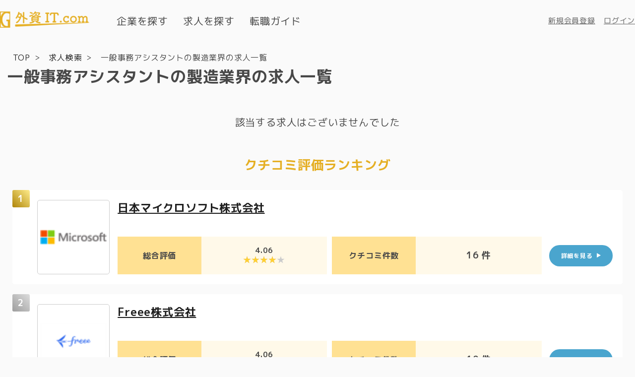

--- FILE ---
content_type: text/html; charset=UTF-8
request_url: https://gaishiit.com/job/list/occupation235/commit16
body_size: 4736
content:
<!DOCTYPE html>
<html lang="ja">

<head prefix="og: http://ogp.me/ns#">

<!-- Google Tag Manager -->
<script>(function(w,d,s,l,i){w[l]=w[l]||[];w[l].push({'gtm.start':
new Date().getTime(),event:'gtm.js'});var f=d.getElementsByTagName(s)[0],
j=d.createElement(s),dl=l!='dataLayer'?'&l='+l:'';j.async=true;j.src=
'https://www.googletagmanager.com/gtm.js?id='+i+dl;f.parentNode.insertBefore(j,f);
})(window,document,'script','dataLayer','GTM-NPVBH5VW');</script>
<!-- End Google Tag Manager -->

    <meta charset="UTF-8">
    <meta http-equiv="X-UA-Compatible" content="IE=edge">
    <meta name="viewport" content="width=device-width, initial-scale=1.0">

    <link rel="preconnect" href="https://fonts.googleapis.com">
    <link rel="preconnect" href="https://fonts.gstatic.com" crossorigin>
    <link href="https://fonts.googleapis.com/css2?family=M+PLUS+1p:wght@400;700&display=swap" rel="stylesheet">
	<link href="http://fonts.googleapis.com/earlyaccess/notosansjp.css">
			<link rel="canonical" href="https://gaishiit.com/job/list/occupation235" />
		<link href="https://gaishiit.com/css/base.css" rel="stylesheet">
	<link href="https://gaishiit.com/css/common.css" rel="stylesheet">
	<link href="https://gaishiit.com/css/expand.css" rel="stylesheet">
    <link href="https://gaishiit.com/css/chart.css" rel="stylesheet">

    <link href="https://fonts.googleapis.com/icon?family=Material+Icons" rel="stylesheet">

    <script type="text/javascript" src="https://cdnjs.cloudflare.com/ajax/libs/jquery/1.11.3/jquery.min.js"></script>
    <script type="text/javascript" src="https://cdnjs.cloudflare.com/ajax/libs/Chart.js/3.7.1/chart.js"></script>
	<script src="https://cdn.jsdelivr.net/gh/alpinejs/alpine@v2.8.2/dist/alpine.js" defer></script>

	<meta property="og:url" content="https://gaishiit.com/job/list/occupation235/commit16" />
	<meta property="og:site_name" content="外資IT.com" />


			<meta name="robots" content="noindex"/>
	
			<title>一般事務アシスタントの製造業界の求人一覧｜外資IT・外資コンサル企業のクチコミ・評価・求人なら外資IT.com</title>
		<meta name="description" content="一般事務アシスタントの製造業界の求人情報一覧ページです。外資IT.comは、一般事務アシスタントの製造業界の外資IT・外資コンサル企業への転職希望者に役立つ口コミを掲載した求人サイトです。興味のある企業の担当者とは直接コミュニケーションも可能です。">

		<meta property="og:title" content=">一般事務アシスタントの製造業界の求人一覧｜外資IT・外資コンサル企業のクチコミ・評価・求人なら外資IT.com" />
		<meta property="og:description" content="一般事務アシスタントの製造業界の求人情報一覧ページです。外資IT.comは、一般事務アシスタントの製造業界の外資IT・外資コンサル企業への転職希望者に役立つ口コミを掲載した求人サイトです。興味のある企業の担当者とは直接コミュニケーションも可能です。" />

	
	<meta property="og:type" content="article" />
	<meta property="og:image" content="https://gaishiit.com/img/h_logo.png" />

	<link href="https://gaishiit.com/css/job.css" rel="stylesheet">

	<link href="https://gaishiit.com/css/add_new.css" rel="stylesheet">



<style>

.formbox .btn-login2 {
  font-size: 15px;
  text-decoration:underline;
  transform: rotate(0.03deg);
  color:#666666;
}

#menu #menu-content > li {
  margin-bottom: 0px;
}

#menu #menu-content > li .exp-msg {
  font-size:1.0rem;
  color:white;
  letter-spacing: 0em;
  white-space:nowrap;
}

#menu #menu-content > li .exp-button {
  color: #E5AF24;
  background: #fff;
  padding:5px 10px 5px 10px;  /* 上 | 右 | 下 | 左 */
  border-radius: 20px;
  white-space:nowrap;
}

@media screen and (max-width: 500px) {

  #menu #menu-content > li > a {
    font-size: 1.2rem;
  }

  #menu #menu-content > li .exp-msg {
    font-size:0.9rem;
  }

  #menu #menu-content > li .exp-button {
    padding-top:3px;
    padding-bottom:3px;
    white-space:nowrap;
  }

}


.breadcrumbs-contents {
  display: flex;
  width: 96%;
  margin: 0 auto;
  padding-top: 20px;
  font-size:16px;
  backgroud-color:#fff;
}

@media screen and (max-width: 820px) {

  .pane-contents {
    padding-top: 10px;
  }

  .breadcrumbs-contents {
    position: relative;
    width: 94%;
    margin: 0 auto;
    padding-top: 80px;
    padding-bottom: 0px;
  }


}


</style>

<!-- Google Tag Manager -->
<script>(function(w,d,s,l,i){w[l]=w[l]||[];w[l].push({'gtm.start':
new Date().getTime(),event:'gtm.js'});var f=d.getElementsByTagName(s)[0],
j=d.createElement(s),dl=l!='dataLayer'?'&l='+l:'';j.async=true;j.src=
'https://www.googletagmanager.com/gtm.js?id='+i+dl;f.parentNode.insertBefore(j,f);
})(window,document,'script','dataLayer','GTM-PQ27GXX7');</script>
<!-- End Google Tag Manager -->
<body style="background-color:#FAFAFA;">

<!-- Google Tag Manager (noscript) -->
<noscript><iframe src="https://www.googletagmanager.com/ns.html?id=GTM-NPVBH5VW"
height="0" width="0" style="display:none;visibility:hidden"></iframe></noscript>
<!-- End Google Tag Manager (noscript) -->

<!-- Google Tag Manager (noscript) -->
<noscript><iframe src="https://www.googletagmanager.com/ns.html?id=GTM-PQ27GXX7"
height="0" width="0" style="display:none;visibility:hidden"></iframe></noscript>
<!-- End Google Tag Manager (noscript) -->
    <div id="wrapper" style="padding:0px 0px;">
		<header style="padding:0px;">

			<div id="menu">
				
				<div id="menu-inner">
					<div class="logo" style="width:auto">
						<a href="/mypage"><figure style="margin:0px 0px;"><img src="/img/h_logo.png" alt="外資IT.com" style="vertical-align:top;"></figure></a>
					</div>

					<div class="nav-pc">
						<nav>
							<div class="inner">
								<ul id="menu-content">
									<li style="transform: rotate(0.03deg);"><a href="/company"">企業を探す</a></li>
									<li style="transform: rotate(0.03deg);"><a href="/job">求人を探す</a></li>
									<li style="transform: rotate(0.03deg);"><a href="/blog">転職ガイド</a></li>
								</ul>
								<div class="formbox">
									<ul>
										<li style="display:flex;white-space:nowrap;width:100%;">
											<a class="btn-login2" href="https://gaishiit.com/register">新規会員登録</a>
											　<a class="btn-login2" href="/login">ログイン</a>
										</li>
									</ul>
								</div>
							</div>
						</nav>
					</div>

					<div class="nav-sp" style="margin-right:0;padding-right:0;">
						<nav>
							<div class="inner">
								<ul id="menu-content">
									<li>
										<p class="exp-msg">＼ 求人、クチコミがすべて見放題！ ／</p>
										<a href="https://gaishiit.com/register" class="exp-button">新規で会員登録する ▶</a>
									</li>
									<li>
										<a href="/login">ログイン</a>
									</li>
									<li><a href="/company">企業を探す</a></li>
									<li><a href="/job">求人を探す</a></li>
									<li><a href="/blog">転職ガイド</a></li>
								</ul>
							</div>
						</nav>
    
						<div class="toggle-btn">
							<span></span>
							<span></span>
							<span></span>
						</div>
						<div id="mask"></div>
					</div><!-- nav-sp -->

				</div><!-- menu-inner -->

			</div><!-- menu -->
		</header>


		<div class="breadcrumbs-contents">
						<style>
    .breadcrumb {
		list-style: none;
		background-color:#FAFAFA;
    }

    .breadcrumb-item+.breadcrumb-item::before {
    	display: inline;/*横に並ぶように*/
        list-style: none;
        margin-left: 12px;
		content: '';
    }

    .breadcrumb li {
		display: inline;
		list-style: none;
	}

    .breadcrumb li:after {
    /* >を表示*/
    font-family: "Font Awesome 5 Free";
    content: ' >';
    font-weight: 900;
    padding-left: 5px;
    /*color: gray;*/
	}

	.breadcrumb li:last-child:before {
	    content: '';
	}

	.breadcrumb li:last-child:after {
	    content: '';
	}

	.breadcrumb li a {
	    text-decoration: none;
	    /*color: gray;*/
	}

	.breadcrumb li a:hover {
	    text-decoration: underline;
	}


</style>

    <ol class="breadcrumb">
        
                            <li class="breadcrumb-item"><a href="https://gaishiit.com">TOP</a></li>
            
        
                            <li class="breadcrumb-item"><a href="https://gaishiit.com/job">求人検索</a></li>
            
        
                            <li class="breadcrumb-item active">一般事務アシスタントの製造業界の求人一覧</li>
            
            </ol>


			</div>
		<div class="pane-contents" style="padding:0px;">
			



	<main class="pane-main">
		<div class="inner">
			<div class="ttl">
									<h1>一般事務アシスタントの製造業界の求人一覧</h1>
							</div>

			<div class="con-wrap">

				<div class="item info job" style="font-size:20px;margin:50px 0px;">
					<center>該当する求人はございませんでした</center>
				</div>


	<script type="application/ld+json">
    {
      "@context": "https://schema.org",
      "@type": "NewsArticle",
      "headline": "Article headline",
      "image": "https://example.org/thumbnail1.jpg",
      "datePublished": "2024-02-12T08:00:00+08:00",
      "dateModified": "2024-02-12T09:20:00+08:00",
      "author": {
        "@type": "Person",
        "name": "Tetsuji Nakayama",
        "url": "https://gaishiit.com/job/list/occupation235/commit16"
      },
      "description": "kuchikomi list",
      "isAccessibleForFree": "False",
      "hasPart":
        {
        "@type": "WebPageElement",
        "isAccessibleForFree": "False",
        "cssSelector" : ".paywall"
        }
    }
</script>






	<div class="con-wrap">
		<h2>クチコミ評価ランキング</h2>
		<div class="form-wrap">

			<ol class="ranking-list">
															<li class="ranking-list__item -rank1 company-item">
					
					<figure class="company-item__image">
													<img src="/storage/comp/10000131/microsoft-logo.png" alt="">
											</figure>
					<div class="company-item__content">
						<p class="company-item__name"><a href="/company/10000131">日本マイクロソフト株式会社</a></p>
							<dl class="company-item__reviews">
								<dt>総合評価</dt>
								<dd>
									<span>4.06</span>
									<span class="star5_rating" style="--rate:  81.25%;"></span>
								</dd>
								<dt>クチコミ件数</dt>
								<dd>16 件</dd>
							</dl>
						<p class="company-item__button"><a href="/company/10000131">詳細を見る</a></p>
					</div>
                  </li>
															<li class="ranking-list__item -rank2 company-item">
					
					<figure class="company-item__image">
													<img src="/storage/comp/10000108/freee logo.png" alt="">
											</figure>
					<div class="company-item__content">
						<p class="company-item__name"><a href="/company/10000108">Freee株式会社</a></p>
							<dl class="company-item__reviews">
								<dt>総合評価</dt>
								<dd>
									<span>4.06</span>
									<span class="star5_rating" style="--rate:  81.25%;"></span>
								</dd>
								<dt>クチコミ件数</dt>
								<dd>10 件</dd>
							</dl>
						<p class="company-item__button"><a href="/company/10000108">詳細を見る</a></p>
					</div>
                  </li>
															<li class="ranking-list__item -rank3 company-item">
					
					<figure class="company-item__image">
													<img src="/storage/comp/10000169/Google logo .jpg" alt="">
											</figure>
					<div class="company-item__content">
						<p class="company-item__name"><a href="/company/10000169">グーグル合同会社</a></p>
							<dl class="company-item__reviews">
								<dt>総合評価</dt>
								<dd>
									<span>3.98</span>
									<span class="star5_rating" style="--rate:  79.643%;"></span>
								</dd>
								<dt>クチコミ件数</dt>
								<dd>35 件</dd>
							</dl>
						<p class="company-item__button"><a href="/company/10000169">詳細を見る</a></p>
					</div>
                  </li>
															<li class="ranking-list__item company-item">
					
					<figure class="company-item__image">
													<img src="/storage/comp/10000163/box_logo.png" alt="">
											</figure>
					<div class="company-item__content">
						<p class="company-item__name"><a href="/company/10000163">株式会社Box Japan</a></p>
							<dl class="company-item__reviews">
								<dt>総合評価</dt>
								<dd>
									<span>3.79</span>
									<span class="star5_rating" style="--rate:  75.8333%;"></span>
								</dd>
								<dt>クチコミ件数</dt>
								<dd>16 件</dd>
							</dl>
						<p class="company-item__button"><a href="/company/10000163">詳細を見る</a></p>
					</div>
                  </li>
															<li class="ranking-list__item company-item">
					
					<figure class="company-item__image">
													<img src="/storage/comp/10000100/mulesoft_logo_.png" alt="">
											</figure>
					<div class="company-item__content">
						<p class="company-item__name"><a href="/company/10000100">MuleSoft Japan</a></p>
							<dl class="company-item__reviews">
								<dt>総合評価</dt>
								<dd>
									<span>3.75</span>
									<span class="star5_rating" style="--rate:  75%;"></span>
								</dd>
								<dt>クチコミ件数</dt>
								<dd>6 件</dd>
							</dl>
						<p class="company-item__button"><a href="/company/10000100">詳細を見る</a></p>
					</div>
                  </li>
															<li class="ranking-list__item company-item">
					
					<figure class="company-item__image">
													<img src="/storage/comp/10000003/AWS.png" alt="">
											</figure>
					<div class="company-item__content">
						<p class="company-item__name"><a href="/company/10000003">アマゾンウェブサービスジャパン合同会社</a></p>
							<dl class="company-item__reviews">
								<dt>総合評価</dt>
								<dd>
									<span>3.74</span>
									<span class="star5_rating" style="--rate:  74.75%;"></span>
								</dd>
								<dt>クチコミ件数</dt>
								<dd>49 件</dd>
							</dl>
						<p class="company-item__button"><a href="/company/10000003">詳細を見る</a></p>
					</div>
                  </li>
															<li class="ranking-list__item company-item">
					
					<figure class="company-item__image">
													<img src="/storage/comp/10000101/Workday_logo.png" alt="">
											</figure>
					<div class="company-item__content">
						<p class="company-item__name"><a href="/company/10000101">ワークデイ株式会社</a></p>
							<dl class="company-item__reviews">
								<dt>総合評価</dt>
								<dd>
									<span>3.71</span>
									<span class="star5_rating" style="--rate:  74.1667%;"></span>
								</dd>
								<dt>クチコミ件数</dt>
								<dd>11 件</dd>
							</dl>
						<p class="company-item__button"><a href="/company/10000101">詳細を見る</a></p>
					</div>
                  </li>
															<li class="ranking-list__item company-item">
					
					<figure class="company-item__image">
													<img src="/storage/comp/10000111/datadog.png" alt="">
											</figure>
					<div class="company-item__content">
						<p class="company-item__name"><a href="/company/10000111">Datadog Japan 合同会社</a></p>
							<dl class="company-item__reviews">
								<dt>総合評価</dt>
								<dd>
									<span>3.67</span>
									<span class="star5_rating" style="--rate:  73.3333%;"></span>
								</dd>
								<dt>クチコミ件数</dt>
								<dd>12 件</dd>
							</dl>
						<p class="company-item__button"><a href="/company/10000111">詳細を見る</a></p>
					</div>
                  </li>
															<li class="ranking-list__item company-item">
					
					<figure class="company-item__image">
													<img src="/storage/comp/10000014/PricewaterhouseCoopers_Logo.png" alt="">
											</figure>
					<div class="company-item__content">
						<p class="company-item__name"><a href="/company/10000014">PｗCコンサルティング 合同会社</a></p>
							<dl class="company-item__reviews">
								<dt>総合評価</dt>
								<dd>
									<span>3.64</span>
									<span class="star5_rating" style="--rate:  72.8125%;"></span>
								</dd>
								<dt>クチコミ件数</dt>
								<dd>39 件</dd>
							</dl>
						<p class="company-item__button"><a href="/company/10000014">詳細を見る</a></p>
					</div>
                  </li>
															<li class="ranking-list__item company-item">
					
					<figure class="company-item__image">
													<img src="/storage/comp/10000099/Recruit.jpg" alt="">
											</figure>
					<div class="company-item__content">
						<p class="company-item__name"><a href="/company/10000099">株式会社リクルート</a></p>
							<dl class="company-item__reviews">
								<dt>総合評価</dt>
								<dd>
									<span>3.63</span>
									<span class="star5_rating" style="--rate:  72.5%;"></span>
								</dd>
								<dt>クチコミ件数</dt>
								<dd>5 件</dd>
							</dl>
						<p class="company-item__button"><a href="/company/10000099">詳細を見る</a></p>
					</div>
                  </li>
							</ol>

			<div class="con-wrap">
				<div class="button-flex">
					<a href="/company/ranking">クチコミ企業ランキングへ</a>
				</div>
			</div>

		</div>
	</div>



                           
			</div><!-- con-wrap -->
		</div><!-- inner -->
	</main>


<script src="https://gaishiit.com/js/job.js"></script>

		</div>
	</div><!-- wrapper -->


<footer class="pane-footer">
	<div class="inner">
		<ul>
			<li style="font-size:14px;"><a href="/corporate">運営会社</a></li>
			<li style="font-size:14px;"><a href="/blog">転職ガイド</a></li>
			<li style="font-size:14px;"><a href="/kiyaku">利用規約</a></li>
			<li style="font-size:14px;"><a href="/privacy">プライバシーポリシー</a></li>
			<li style="font-size:14px;"><a href="/adminfaq">お問い合わせ</a></li>
		</ul>
		<p style="font-size:14px;">Copyright ARK All Rights Reserved.</p>
	</div>
</footer>

    <script src="https://gaishiit.com/js/jquery-3.5.1.min.js"></script>
    <script src="https://gaishiit.com/js/common.js"></script>

</body>

<script type="text/javascript">
_linkedin_partner_id = "6416338";
window._linkedin_data_partner_ids = window._linkedin_data_partner_ids || [];
window._linkedin_data_partner_ids.push(_linkedin_partner_id);
</script><script type="text/javascript">
(function(l) {
if (!l){window.lintrk = function(a,b){window.lintrk.q.push([a,b])};
window.lintrk.q=[]}
var s = document.getElementsByTagName("script")[0];
var b = document.createElement("script");
b.type = "text/javascript";b.async = true;
b.src = "https://snap.licdn.com/li.lms-analytics/insight.min.js";
s.parentNode.insertBefore(b, s);})(window.lintrk);
</script>
<noscript>
<img height="1" width="1" style="display:none;" alt="" src="https://px.ads.linkedin.com/collect/?pid=6416338&fmt=gif" />
</noscript>

</html>

--- FILE ---
content_type: text/css
request_url: https://gaishiit.com/css/common.css
body_size: 6110
content:
body {overflow-x: hidden;}

/* wrapper */
#wrapper {position: relative;overflow-x: hidden;max-width: 1280px; width: 100%; margin: 0 auto; padding: 0 20px;}

/* container */
.container {max-width: 1100px; margin: auto;}


/* --------------------
#header
-------------------- */

#menu-inner {
  display: flex;
  align-items: center;
  padding: 0;
  /* background: #E5AF24; */
}

#menu-inner .logo {
  color: #E5AF24; font-size: 32px; font-weight: bold;
  font-family: 'Noto Sans JP', sans-serif;
}

#menu-inner .logo figure {
  max-width: 210px; width: 100%;
  max-height: 38px; height: 100%;
}

#menu-btn {
  display: none;
}

#menu .nav-pc nav {
  margin-left: 40px;
}

#menu .nav-pc nav .inner {
  display: flex;
  justify-content: space-between;
  align-items: center;
}







#menu .nav-pc nav .inner .userName {
  margin-left: auto;
  display: flex; align-items: center;
  position: relative;
  background: #fff;
  border: 1px solid #C9C4B3;
  color: #E5AF24;
  border-radius: 22px;
  font-size: 1.8rem;
  padding: 8px 23px 8px 30px;
  cursor: pointer;
}

#menu .nav-pc nav .inner .userName::after {
  content: '';
  display: inline-block;
  background: url(/img/icon_arrow_2.png) no-repeat;
  background-size: contain;
  width: 16px;
  height: 10px;
  margin-left: 0.5em;
}

#menu .nav-pc nav .inner .userMenu {
  margin-left: auto;
  display: flex; align-items: center;
  position: relative;
  background: #fff;
  border: 1px solid #C9C4B3;
  color: #E5AF24;
  border-radius: 22px;
}

#menu .nav-pc nav .inner .userMenu .init-bottom::after {
  content: '';
  position: absolute;
  display: inline-block;
  background: url(/img/icon_arrow_2.png) no-repeat;
  background-size: contain;
  width: 16px;
  height: 10px;
  margin-left: 0.5em;
  right: 20px;
  top: 16px;
}


/* .userMenu .init-bottom {
  position: relative;
  background: #fff;
  color: #E5AF24;
  border-radius: 22px;
  font-size: 1.8rem;
  padding: 8px 50px 8px 30px;
  cursor: pointer;
  z-index: 99;
}
.userMenu .init-bottom {
  width: 100%;
}
.userMenu ul {
  display: none;
}
.userMenu:hover ul {
  display: block;
}

.userMenu:hover ul {
  position: absolute;
  top: 16px;
  background: #fff;
  border-radius: 0 0 22px 22px;
  z-index: 1; 
  padding: 30px 0px 4px;
}

.userMenu:hover a::after {
  transform: scale(-1, 1);
}

.userMenu >ul>li {
  display: inline-block;
  position: relative;
  line-height: 1.8;
}

.userMenu >ul >li a {
  display: inline-block;
  padding: 0 30px;
} */



#menu .nav-pc nav .inner .userName {
  margin-left: auto;
  display: flex; align-items: center;
  position: relative;
  background: #fff;
  border: 1px solid #C9C4B3;
  color: #E5AF24;
  border-radius: 22px;
  font-size: 1.8rem;
  padding: 8px 23px 8px 30px;
  cursor: pointer;
}

#menu .nav-pc nav .inner .userName::after {
  content: '';
  display: inline-block;
  background: url(/img/icon_arrow_2.png) no-repeat;
  background-size: contain;
  width: 16px;
  height: 10px;
  margin-left: 0.5em;
}

#menu .nav-pc nav .inner .userMenu {
  margin-left: auto;
  display: flex; align-items: center;
  position: relative;
  background: #fff;
  border: 2px solid #E5AF24;
  color: #E5AF24;
  border-radius: 22px;
}

#menu .nav-pc nav .inner .userMenu label::after {
  content: '';
  position: absolute;
  display: inline-block;
  background: url(/img/icon_arrow_2.png) no-repeat;
  background-size: contain;
  width: 16px;
  height: 10px;
  margin-left: 0.5em;
  right: 20px;
  top: 16px;
}

.userMenu #toggle {
  display: none;
  cursor: pointer;
}
.userMenu label {
  position: relative;
  background: #fff;
  color: #E5AF24;
  border-radius: 22px;
  font-size: 1.6rem;
  padding: 8px 50px 8px 30px;
  cursor: pointer;
  z-index: 99;
}
.userMenu label {
  width: 100%;
}
.userMenu #menu {
  display: none;
}
.userMenu #toggle:checked ~ #menu {
  display: block;
}

.userMenu #toggle:checked ~ #menu {
  position: absolute;
  top: 16px;
  background: #fff;
  border-radius: 0 0 22px 22px;
  z-index: 1; 
  border: 2px solid #E5AF24;
  width: calc(100% + 4px);
  padding: 30px 30px 8px;
}

.userMenu #toggle:checked + label::after {
  /* transform: scale(-1, 1); */
  transform: rotate(180deg);
}

.userMenu>ul {margin-left: -2px;}

.userMenu >ul>li {
  display: inline-block;
  position: relative;
  line-height: 1.8;
}

.userMenu >ul>li a {
  display: inline-block;
  position: relative;
  line-height: 1.8;
}





#menu-content {
  margin: 0;
  list-style-type: none;
}

#menu-content > li {
  position: relative;
  float: left;
  -webkit-transition: all 0.2s;
  transition: all 0.2s;
}

/* .nav-pc #menu-content > li:nth-child(n+2)::before {
  content: '｜';
  display: inline-block;
  font-size: 2.2rem;
  color: #E5AF24;
} */

#menu-content > li > a {
  /* display: block; */
  padding: 0 15px;
  line-height: 1.8;
  color: #484848;
  font-size: 2rem;
  text-decoration: none;
}

#menu-content > li > a > .blogicon-chevron-down {
  margin-right: 5px;
}

#menu-content > li > ul.second-content {
  visibility: hidden;
  opacity: 0;
  position: absolute;
  padding-left: 0;
  list-style-type: none;
  -webkit-box-shadow: 1px 1px 7px #bbb;
          box-shadow: 1px 1px 7px #bbb;
}

#menu-content > li:hover > ul.second-content {
  visibility: visible;
  opacity: 1;
  -webkit-transition: opacity 0.2s, visibility 0.2s;
  transition: opacity 0.2s, visibility 0.2s;
}

#menu-content > li > ul.second-content > li {
  text-align: center;
  width: 110px;
}

#menu-content > li > ul.second-content > li > a {
  display: block;
  line-height: 40px;
  color: #000;
  font-size: 12px;
  text-decoration: none;
}

#menu-content > li > ul.second-content > li > a:hover {
  background: #eee;
  color: #000;
  -webkit-transition: all 0.2s;
  transition: all 0.2s;
}

#menu-bottom {
  background: #fff;
  border: 1px solid #E5AF24;
  border-radius: 3em;
  padding: 12px 30px;
  width: 100%;
  margin: 8px auto 0;
}

#menu-bottom .inner {
  display: flex;
  align-items: center;
}

#menu-bottom .inner .cate {
  font-size: 1.6rem;
  font-weight: bold;
  display: inline-block;
  /* width: 100%;
  background: #fff;
  max-width: 126px;
  border-radius: 30px; */
  text-align: center;
  white-space: nowrap;
}

#menu-bottom .inner dl {
  display: flex;
  align-items: center;
  font-size: 1.6rem;
  margin-left: 32px;
}

#menu-bottom .inner dt {
  font-weight: bold;
}

#menu-bottom .inner dd {
  margin-left: 1em;
}




/* pane-leftbar */
.pane-leftbar {
  min-width: 260px;
  max-width: 430px;
  width: 100%;
  height: fit-content;
}

.pane-leftbar {
  min-width: 260px;
  max-width: 360px;
  width: 100%;
  height: fit-content;
}

.pane-leftbar nav {
  background-color: none;
  border-radius: 20px;
  padding: 16px;
  border: 4px solid #E5AF24;
}

.pane-leftbar nav.attention {
  background-color: none;
  border: none;
  border-radius: 0;
  padding: 0;
}

.pane-leftbar nav:nth-child(n+2) {
  margin-top: 32px;
}

.pane-leftbar .inner {
  position: relative;
}

.pane-leftbar .inner:nth-child(n+2) {
  position: relative;
}

.pane-leftbar .inner h2 {
  color: #484848;
  font-size: 1.8rem;
  font-weight: normal;
  text-align: center;
}

.pane-leftbar .inner>div:nth-child(n+2) {
  margin-top: 12px;
}


.pane-leftbar .inner .user-info {
  text-align: center;
}

.pane-leftbar .inner .user-info p.name {
  font-size: 2.4rem; font-weight: bold;
}

.pane-leftbar .inner .user-info p.id {
  font-size: 1.4rem;
}

.pane-leftbar .inner .user-info figure {
  margin-top: 20px;
}

.pane-leftbar .inner .user-prof {
  text-align: center;
}

.pane-leftbar .inner .user-prof p {
  font-size: 1.4rem;
}

.pane-leftbar .inner a.edit {
  color: #4AA5CE;
  font-size: 1.4rem;
  padding: 6px 16px;
  border: 1px solid #4AA5CE;
  display: inline-block;
  max-width: 206px;
  width: 100%;
  text-align: center;
  margin: 12px auto 0;
}



.pane-leftbar .inner .user-btn a.unread {
  position: relative;
  font-size: 1.4rem;
  text-align: center;
  border: 1px solid #4AA5CE;
  display: inline-block;
  padding: 10px 15px 10px 60px;
  border-radius: 25px;
  width: 100%;
  margin-bottom: 2%;
  text-align: left;
}

.pane-leftbar .inner .user-btn a.unread .counts {
content: '';
display: flex;
min-width: 25px;
height: 25px;
padding: 0 4px;
color: #fff;
text-align: center;
background: #c20000;
position: absolute;
right: 20px;
top: 0;
bottom: 0;
font-size: 1rem;
font-weight: bold;
line-height: 1.7;
border-radius: 2em;
margin: auto;
align-items: center;
justify-content: center;
}
.pane-leftbar .inner .user-btn a.unread::before {
content: '';
display: inline-block;
width: 25px;
height: 25px;
background: url('/img/icon_msg.png') no-repeat;
background-size: contain;
position: absolute;
left: 20px;
top: 0;
bottom: 0;
margin: auto;
}

.pane-leftbar .inner .user-btn a.unread::before {
  content: '';
  display: inline-block;
  width: 25px;
  height: 25px;
  background: url('/img/icon_msg.png') no-repeat;
  background-size: contain;
  position: absolute;
  left: 20px;
  top: 0;
  bottom: 0;
  margin: auto;
}

.pane-leftbar .inner .user-btn ul {
  display: flex;
  justify-content: space-between;
  align-items: center;
  flex-wrap: wrap;
}

.pane-leftbar .inner .user-btn ul li {
  font-size: 1.4rem;
  text-align: center;
  width: 48%;
  margin-bottom: 12px;
}

.pane-leftbar .inner .user-btn ul li a {
  padding: 15px;
  display: block;
  border-radius: 25px;
  border: 1px solid #4AA5CE;
  position: relative;
  padding: 8px 12px 8px 44px;
  text-align: left;
  font-size: 1.2rem;
}

.pane-leftbar .inner .user-btn ul li a::before{
  content: '';
  display: inline-block;
  background-size: contain;
  position: absolute;
  left: 14px;
  top: 0;
  bottom: 0;
  margin: auto;
  width: 25px;
  height: 25px;
}

.pane-leftbar .inner .user-btn a.interview::before {
  background: url('/img/icon_interview.png') no-repeat;
}
.pane-leftbar .inner .user-btn a.entry::before {
  background: url('/img/icon_entry.png') no-repeat;
}
.pane-leftbar .inner .user-btn a.event::before {
  background: url('/img/icon_event.png') no-repeat;
}
.pane-leftbar .inner .user-btn a.job::before {
  background: url('/img/icon_job.png') no-repeat;
}

.pane-leftbar .inner .terms .top {
  text-align: center;
}

.pane-leftbar .inner .terms .tag-list {
  margin-top: 10px;
}

.pane-leftbar .inner .terms .tag-list a {
  display: inline-block;
  font-size: 1.4rem;
  text-align: center;
  margin-bottom: 1px;
}

.pane-leftbar .inner .terms .tag-list a {
  padding: 5px 20px;
  border-radius: 25px;
  background: #E5AF24;
  color: #fff;
}



.pane-leftbar .inner .company-list {
  margin-top: 10px;
}

.pane-leftbar .inner .company-list a {
  border-radius: 22px;
  border: 3px solid #E5AF24;
  display: block;
  margin-bottom: 20px;
}

.pane-leftbar .inner .company-list a img {
  width: 100%;
}

.pane-leftbar .inner .company-list a p {
  padding: 10px 16px;
  text-align: center;
}



/* --------------------
#contents
-------------------- */

.pane-contents {
  display: flex;
  width: 100%;
  margin: 0 auto;
  padding-top: 20px;
}




.pane-main {
  width: 100%;
  margin-left: 30px;
  flex-grow: 1;
}

.pane-main .inner .con-wrap {margin-top: 14px;}

.pane-main .inner > .ttl {
  width: 100%;
  display: flex;
  align-items: center;
  flex-wrap: wrap;
}

.pane-main .inner > .ttl h2 {
  color: #484848;
  font-size: 2.4rem;
  font-family: 'M PLUS 1p';
  letter-spacing: 0.1em;
}


.pane-main .button-list .form-wrap form {display: block; position: relative;}
.pane-main .button-list .form-wrap form::before {content: '';position: absolute;  display: inline-block; background: url('/img/icon_search.png') no-repeat center; background-size: contain; width: 24px; height: 24px; left: 20px; top: 0; bottom: 0; z-index: 9; margin: auto;}
.pane-main .button-list .form-wrap form input {position: relative; border-radius: 20px; padding-left: 54px;}
.pane-main .button-list .form-wrap form input::placeholder {color: #E5AF24; font-size: 1.8rem;}


.pane-main .button-list .form-wrap,
.pane-main .button-list button.button-modal {
  display: none;
}

.pane-main .inner > .ttl .button-list {
  margin-left: auto;
}

.pane-main .inner > .ttl .button-list .sort {
  display: flex;
  align-items: center;
  position: relative;
  background: #fff;
  border: none;
  /* border: none; */
  border-radius: 33px;
  font-size: 1.8rem;
  padding: 12px 52px;
  cursor: pointer;
  transition: all .2s;
}

.pane-main .inner > .ttl .button-list .sort:hover {
  background: #E8E5D9;
}


#modalSort {
  display: none;
  position: fixed;
  z-index: 999;
  top: 0;
  left: 0;
  width: 100%;
  height: 100%;
}

#modalSort .ModalSortBg {
  width: 100%;
  height: 100%;
  background-color: rgba(30,30,30,0.9);
}

#modalSort .modalWrapper {
  position: fixed;
  top: 50%;
  left: 50%;
  transform:translate(-50%,-50%);
  width: 100%;
  /* max-width: 100%; */
  height: 100%;
  padding: 10px 30px;
  background-color: #fff;
  overflow-y: auto;
  overflow-y: scroll;
}

#modalSort .closeModalSort {
  position: absolute;
  display: block;
  top: 10px;
  right: 10px;
  width: 40px;
  height: 40px;
  -webkit-transition: all 0.3s;
  transition: all 0.3s;
  cursor: pointer;
  z-index: 99;
  background: #fff;
  padding: 12px;
  border-radius: 50%;
}
#modalSort .closeModalSort span {
  position: absolute;
  left: 6px;
  width: 26px;
  height: 2px;
  background-color: #E5AF24;
  border-radius: 4px;
  -webkit-transition: all 0.3s;
  transition: all 0.3s;
}
#modalSort .closeModalSort span:nth-child(1) {
  top: 13px;
  -webkit-transform: translateY(6px) rotate(-315deg);
  transform: translateY(6px) rotate(-45deg);
}
#modalSort .closeModalSort span:nth-child(2) {
  bottom: 13px;
  -webkit-transform: translateY(-6px) rotate(315deg);
  transform: translateY(-6px) rotate(45deg);
}
#modalSort .closeModalSort {
  background: #fff;
}


.pane-footer {
  color: #fff;
  padding: 40px 0;
  width: 100%;
  margin: 120px auto 0;
  text-align: right;
  background: #E5AF24;
}

.pane-footer .inner {
  max-width: 1100px; width: 100%; display: flex; justify-content: space-between;
  margin: 0 auto;
}

.pane-footer ul {
  display: flex; text-align: left;
}

.pane-footer ul {
  display: flex;
}

.pane-footer ul li {
  margin-left: 2em;
}

.pane-footer ul li a{
  color: #fff;
}

.pane-footer p {
  color: #fff;
}

.pane-contents .inner {
  box-sizing: border-box;
  height: 100%;
  /* background-color: #eee; */
}


/* 

.items-list {
  max-width: 90vw;
  margin: 2rem;
  display: grid;
  grid-template-columns: repeat(5, 1fr);
  grid-gap: 3rem;
  justify-content: center;
  align-content: center;
}
@media only screen and (max-width: 600px) {
  .items-list {
    grid-template-columns: repeat(2, 1fr);
  }
}

.item {
  width: 10rem;
  height: 10rem;
  display: flex;
  flex-direction: column;
  align-items: center;
  justify-content: center;
  color: var(--greyDark);
  cursor: pointer;
}
.item span {
  background: #ffffff;
  box-shadow: 0 0.8rem 2rem rgba(90, 97, 129, 0.05);
  border-radius: 0.6rem;
  padding: 2rem;
  font-size: 3rem;
  transition: all 0.3s ease;
}
.item:hover span {
  transform: scale(1.2);
  color: var(--primary);
}
.item p {
  font-size: 1.2rem;
  margin-top: 1rem;
  color: var(--greyLight);
} */




.page {
  display: flex;
  justify-content: center;
  align-items: center;
  flex-wrap: wrap;
  /* height: 5rem; */
  margin: 3rem 10px;
  /* border-radius: 0.6rem;
  background: #ffffff;
  box-shadow: 0 0.8rem 2rem rgba(90, 97, 129, 0.05); */
}
.page__numbers, .page__btn, .page__dots {
  display: flex;
  justify-content: center;
  align-items: center;
  margin: 4px 4px;
  font-size: 1.4rem;
  cursor: pointer;
}
.page__dots {
  width: 3.2rem;
  height: 3.2rem;
  cursor: initial;
}
.page__numbers {
  /* width: 3.2rem; */
  height: 3.2rem;
  border-radius: 20px;
  padding: 8px 10px;
}
.page__numbers:hover {
  color: #fff;
  background: #4AA5CE;
}
.page__numbers.active {
  color: #fff;
  background: #4AA5CE;
  font-weight: 600;
  border: 1px solid #4AA5CE;
  border-radius: 20px;
}
.page__btn {
  color: #4AA5CE;
  /* pointer-events: none; */
}




#modalArea {
  display: none;
  position: fixed;
  z-index: 9999;
  top: 0;
  left: 0;
  width: 100%;
  height: 100%;
}

#modalArea .modalBg {
  width: 100%;
  height: 100%;
  background-color: rgba(30,30,30,0.9);
}

#modalArea .modalWrapper {
  position: absolute;
  top: 50%;
  left: 50%;
  transform:translate(-50%,-50%);
  width: 70%;
  max-width: 500px;
  padding: 10px 30px;
  background-color: #fff;
}

#modalArea .closeModal {
  position: absolute;
  top: 0.5rem;
  right: 1rem;
  cursor: pointer;
}

/* #openModal {
  position: absolute;
  top: 50%;
  left: 50%;
  transform:translate(-50%,-50%);
} */

form .select-wrap label {
  position: relative; display: inline-block;
}

form select {
  -webkit-appearance: none;
  appearance: none;
}

form select::-ms-expand {
  display: none;
}

form .select-wrap label::before {
  position: absolute;
  content: "";
  top: 50%;
  right: 10px;
  width:0px;
  height:0px;
  margin: -2px 0 0 0;
  border: 5px solid transparent;
  border-top: 5px solid #707070;
  pointer-events: none; /* T.N */ 
}


@media screen and (max-width: 1100px) {
  .pane-main {
    margin-left: 40px;
  }
}


@media screen and (min-width: 821px) {

  .pane-leftbar .inner .toggle-btn {
      display: none;
  }

  #menu-inner .nav-pc {display: block;  width: 100%;}
  #menu-inner .nav-sp {display: none;}
  
  #menu-bottom {display: block;}

  #menu-inner {
    display: flex;
    align-items: center;
    /* padding: 0 60px; */
    height: 84px;
    /* background: #E5AF24; */
  }

}



@media screen and (max-width: 820px) {

  #wrapper {
      width: 100%;
      margin: 0 auto;
      padding: 0px;
    }
.pane-footer .inner {
  display: block;
}
        .pane-footer ul {
          display: block; font-size: 1.4rem;
        }

                .pane-footer ul li {
                  margin-left: 0;
                }

                 .pane-footer li:nth-child(n+2) {
                   margin-top: 4px;
                 }

                .pane-footer p {
                  margin-top: 20px;
                }

  /* --------------------
  #header
  -------------------- */

  #menu-inner .nav-pc {display: none;}
  #menu-inner .nav-sp {display: block;}

  #menu-bottom {display: none;}


  header {height: 60px; background: #FAFAFA; position: fixed; width: 100%; top: 0; z-index: 99; display: flex; align-items: center; justify-content: space-between;}

  #menu-inner {
    display: flex;
    align-items: center;
    padding: 0;
    background: #FAFAFA;
  }

  #menu-inner .logo {
    color: #fff; font-size: 18px; font-weight: bold;
    font-family: 'Noto Sans JP', sans-serif; padding-left: 0;
  }  



  /* --------------------
  #nav
  -------------------- */


  #menu {
    padding: 0 20px;
  }

  #menu nav {
    position: fixed;
    top: 0;
    right: -300px;
    bottom: 0;
    width: 50%;
    background: #E5AF24;
    overflow-x: hidden;
    overflow-y: auto;
    -webkit-transition: all 0.3s;
    transition: all 0.3s;
    z-index: 99;
    opacity: 0;
  }
  #menu .open nav {
    right: 0;
    opacity: 1;
  }
  #menu nav .inner {
    /* padding: 25px; */
    margin-top: 92px;
  }
  #menu nav .inner .userName {
    color: #484848;
    font-size: 1.8rem;
    font-weight: bold;
    background: #fff;
    padding: 6px 34px;
  }
  #menu nav .inner ul {
    list-style: none;
    margin: 0;
    padding: 34px;
    margin-top: 14px;
  }
  #menu nav .inner ul li {
    position: relative;
    margin: 0;
  }
  #menu nav .inner ul li a {
    display: block;
    color: #fff;
    font-size: 1.6rem;
    font-weight: bold;
    text-decoration: none;
    -webkit-transition-duration: 0.2s;
            transition-duration: 0.2s;
  }
  #menu .toggle-btn {
    display: block;
    position: fixed;
    top: 10px;
    right: 10px;
    width: 40px;
    height: 40px;
    -webkit-transition: all 0.3s;
    transition: all 0.3s;
    cursor: pointer;
    z-index: 99;
    background: #E5AF24;
    padding: 12px;
    border-radius: 50%;
  }
  #menu .toggle-btn span {
    position: absolute;
    left: 12px;
    width: 16px;
    height: 2px;
    background-color: #fff;
    border-radius: 4px;
    -webkit-transition: all 0.3s;
    transition: all 0.3s;
  }
  #menu .toggle-btn span:nth-child(1) {
    top: 13px;
  }
  #menu .toggle-btn span:nth-child(2) {
    top: 19px;
  }
  #menu .toggle-btn span:nth-child(3) {
    bottom: 13px;
  }
  #menu .open .toggle-btn {
    background: #fff;
  }
  #menu .open .toggle-btn span {
    background-color: #E5AF24;
    width: 26px;
    left: 6px;
  }
  #menu .open .toggle-btn span:nth-child(1) {
    -webkit-transform: translateY(6px) rotate(-315deg);
    transform: translateY(6px) rotate(-45deg);
  }
  #menu .open .toggle-btn span:nth-child(2) {
    opacity: 0;
  }
  #menu .open .toggle-btn span:nth-child(3) {
    -webkit-transform: translateY(-6px) rotate(315deg);
    transform: translateY(-6px) rotate(45deg);
  }
  #menu #mask {
    display: none;
    -webkit-transition: all 0.3s;
    transition: all 0.3s;
  }
  #menu .open #mask {
    display: block;
    position: fixed;
    top: 0;
    left: 0;
    width: 100%;
    height: 100%;
    background: #000;
    opacity: 0.5;
    z-index: 2;
    cursor: pointer;
  }
  #menu #menu-content > li {
    width: 100%;
    margin-bottom: 15px;
  }
  #menu #menu-content > li:hover {
    background: none;
  }
  #menu #menu-content > li > a {
    height: 100%;
    padding: 0px;
    font-size: 100%;
    /* border-bottom: 1px solid #000; */
  }
  #menu #menu-content > li > ul.second-content {
    visibility: visible;
    opacity: 1;
    width: 100%;
    position: relative;
    -webkit-box-shadow: none;
            box-shadow: none;
  }
  #menu #menu-content > li > ul.second-content > li {
    width: 100%;
    text-align-last: left;
  }
  #menu #menu-content > li > ul.second-content > li > a {
    padding-left: 15px;
  }
  #menu #menu-content > li > ul.second-content > li > a:hover {
    background: none;
  }




  /* pane-leftbar */
  .pane-contents .pane-leftbar {
    display: none;
  }

  .pane-contents .pane-leftbar.open-leftbar {
    display: block;
    position: fixed;
    top: 0;
    left: 0;
    width: 100%;
    height: 100%;
    z-index: 999;
    overflow-y: scroll;
    background: #fff;
  }

  .pane-leftbar.open-leftbar .toggle-btn {
    display: block;
    position: fixed;
    top: 10px;
    right: 10px;
    width: 40px;
    height: 40px;
    -webkit-transition: all 0.3s;
    transition: all 0.3s;
    cursor: pointer;
    z-index: 9999;
    background: #897F5D;
    padding: 12px;
    border-radius: 50%;
  }

  .pane-leftbar.open-leftbar .toggle-btn span {
    position: absolute;
    left: 12px;
    width: 16px;
    height: 2px;
    background-color: #897F5D;
    border-radius: 4px;
    -webkit-transition: all 0.3s;
    transition: all 0.3s;
  }

  .pane-leftbar.open-leftbar .toggle-btn span:nth-child(1) {
    top: 13px;
  }

  .pane-leftbar.open-leftbar .toggle-btn span:nth-child(2) {
    bottom: 13px;
  }

  .pane-leftbar.open-leftbar .toggle-btn {
    background: #fff;
  }

  .pane-leftbar.open-leftbar .toggle-btn span {
    background-color: #897F5D;
    width: 26px;
    left: 6px;
  }

  .pane-leftbar.open-leftbar .toggle-btn span:nth-child(1) {
    -webkit-transform: translateY(6px) rotate(-315deg);
    transform: translateY(6px) rotate(-45deg);
  }

  .pane-leftbar.open-leftbar .toggle-btn span:nth-child(2) {
    -webkit-transform: translateY(-6px) rotate(315deg);
    transform: translateY(-6px) rotate(45deg);
  }

  .pane-leftbar.open-leftbar nav {
    background: #fff;
    border-radius: 0;
    padding: 0 4% 6%;
  }

  .pane-leftbar.open-leftbar .inner .sort .form-wrap {
    background: none;
    border-radius: 20px;
    padding: 20px;
    text-align: center;
  }

  .pane-leftbar.open-leftbar .inner .txt {
    font-size: 1.2rem;
  }

  .pane-leftbar.open-leftbar form ul li {
    font-size: 1.2rem;
  }

  .pane-leftbar.open-leftbar .inner .sort button {
    font-size: 1.2rem;
  }

  .pane-leftbar .inner>div:nth-child(n+2) {
    margin-top: 0;
    margin-bottom: 25px;
  }


  .pane-leftbar .inner .search {
    display: none;
  }

  .pane-leftbar .inner .select,
  .pane-leftbar .inner .location {
    border-top: 1px solid #EAEAEA;
  }

  .pane-leftbar .inner button[type="submit"] {
    color: #fff;
    font-size: 1.8rem;
    width: 100%;
    background: #897F5D;
    border-radius: 30px;
    margin-top: 0px;
    padding: 14px;
    border: none;
    cursor: pointer;
  }






  .pane-contents {
    position: relative;
    width: 94%;
    margin: 0 auto;
    padding-top: 80px;
  }





  .pane-main {
    width: 100%;
    margin-left: 0;
  }




  .pane-main .inner .con-wrap {
    margin-top: 14px;
  }

  .pane-main .inner > .ttl h2 {
    font-size: 2.4rem;
    width: 100%;
    text-align: center;
  }

  .pane-main .inner > .ttl .button-list {
    display: flex;
    justify-content: space-between;
    align-items: stretch;
    margin-top: 20px;
    margin-left: 0;
    width: 100%;
  }

  .pane-main .inner > .ttl .button-list .sort::after {
    content: '';
    display: inline-block;
    background: url('/img/icon_arrow.png') no-repeat;
    background-size: contain;
    width: 10px; height: 5px;
    margin-left: auto;
  }  

  .pane-main .button-list .form-wrap,
  .pane-main .button-list button.button-modal {
    display: block;
  }

  .pane-main .button-list .form-wrap form::before {
    width: 14px;
    height: 14px;
    left: 12px;
    top: 0;
    bottom: 0;
    z-index: 9;
    margin: auto;
  }

  .pane-main .button-list .form-wrap form input {
    padding-left: 40px;
    border: 1px solid #C9C4B3;
    outline: none;
  }

  .pane-main .inner > .ttl .button-list .sort {
    color: #C9C4B3;
    display: inline-flex;
    align-items: center;
    position: relative;
    background: #fff;
    border: 1px solid #C9C4B3;
    border-radius: 10px;
    font-size: 1.2rem;
    padding: 12px 16px;
    line-height: 1;
    white-space: nowrap;
    min-width: 100px;
    /* width: 100%; */
  }



  .pane-main .button-list .form-wrap form {
    margin-left: 8px;
  }

  .pane-main .button-list .form-wrap form input {
    font-size: 1.2rem; outline: none; background: #fff; height: 100%; border-radius: 10px; width: 100%; padding: 14px 12px 14px 32px;
  }



  .pane-main .button-list .form-wrap form input::placeholder {
    color: #C9C4B3; font-size: 1.2rem;
  }



  .pane-main .button-list .form-wrap { flex: 1 1 auto; width: 60%; }


  .pane-main .button-list button.button-modal {
    padding: 20px;
    background: #E5AF24;
    border-radius: 50%;
    border: none;
    display: flex; align-items: center; justify-content: center;
    width: 44px; height: 44px; padding: 12px; margin-left: 8px;
    cursor: pointer;
  }


  .pane-footer {
    font-size: 1rem;
    margin-top: 32px;
    padding: 20px;
    text-align: center;
  }


}



--- FILE ---
content_type: text/css
request_url: https://gaishiit.com/css/expand.css
body_size: 1907
content:
.expand-job-item {
  background: #fff;
  border: 4px solid #E5AF24;
  border-radius: 20px;
  overflow: hidden;
  margin-top: 10px;
}

.expand-job-corp-name figure {
  border-radius: 50%;
  overflow: hidden;
  width: 70px;
  border: 1px solid #D6D6D6;
  background: #D6D6D6;
}

.button-flex {
  display: flex;
  justify-content: center;
  margin: 32px auto;
}

.button-flex a {
  display: inline-block;
  font-size: 1.8rem;
  font-weight: 600;
  color: #fff;
  background: #4AA5CE;
  padding: 10px 20px;
  border-radius: 30px;
  max-width: 380px;
  width: 100%;
  text-align: center;
}

.button-flex a:nth-child(n+2) {
  margin-left: 30px;
}


.expand-button-flex {
  display: flex;
  justify-content: center;
  margin: 32px auto;
}

.expand-button-flex a {
  display: inline-block;
  font-size: 1.8rem;
  font-weight: 600;
  color: #fff;
  background: #4AA5CE;
  padding: 10px 20px;
  border-radius: 30px;
  max-width: 400px;
  width: 100%;
  text-align: center;
}

.expand-button-flex a:nth-child(n+2) {
  margin-left: 30px;
}

.cate-parent {
  margin-top: 10px;
  line-height: 2.2;
}
.cate-parent li {
  display: inline-block;
}

.cate-parent label {
  cursor: pointer; display: inline-block;
}
.cate-parent label input {
  display: none;
}
.cate-parent label span {
  color: #4A45FE;
  font-size: 16px;
  font-weight: bold;
  border: 2px solid #4545FE;
  border-radius: 15px;
  padding: 0 20px;
  display: inline-block;
}
.cate-parent label input:checked + span {
  color: #FFF;
  background: #4A45FE;
  border: 2px solid #4A45FE;
}

.job-unit {
  font-size: 1.4rem;
  display: inline-block;
  background: #E5AF24;
  border-radius: 14px;
  margin-bottom: 6px;
  display: inline-block;
  color: #fff;
  padding: 4px 16px;
}

.expand-name {
	font-size: 2.4rem;
	margin-right: 20px;
}
.expand-title {
	font-size: 2.0rem;
	margin-left: 20px;
	margin-right: 20px;
	font-weight:bold;
}

.expand-content {
	font-size: 1.6rem;
	margin-left: 20px;
	margin-right: 20px;
}

.job-item {
  background: #fff;
  overflow: hidden;
  margin-top: 10px;
}

.area_box {
  margin: 10px 10px 10px 10px;
}


.job-check-box-btn label {
  cursor: pointer; display: inline-block; line-height: 2;
}
.job-check-box-btn label input {
  display: none;
}
.job-check-box-btn label span {
  color: #4AA5CE;
  font-size: 14px;
  border: 1px solid #4AA5CE;
  border-radius: 20px;
  padding: 5px 20px;
}

.expand-rank-content {
	font-size: 1.6rem;
	margin-left: 20px;
	margin-right: 20px;
	width:15%;
}


.blog_article h4 {
  color: #E5AF24;
  font-size: 1.4rem;
  font-weight: 300;
  margin-top: 20px;
}

.blog_article table {
    border-collapse: collapse;
    margin-top: 10px;
    margin-bottom: 10px;
    font-size: 1.2rem;
    width: auto;
 }
.blog_article table tr:nth-child(odd) td {
	background-color:#F5F5F5;
}
.blog_article table th:nth-child(1) {
	width: auto;
}
.blog_article table th:nth-child(2) {
	width: auto;
}
.blog_article table th:nth-child(3) {
	width: auto;
}
.blog_article table th {
    border-bottom: 1px solid #707070;
}
.blog_article table th, .blog_article table td {
    padding: 5px 10px;
/*    text-align: center;*/
}


.expand-job-link {
  width:100%;
  background: #E5AF24;
  padding-top: 20px;
  padding-bottom: 30px;
  flex-wrap: wrap;
  flex-direction: row-reverse;
}

.expand-job-link .boxtop {
  display:flex;
  justify-content: space-around;
  flex-wrap: wrap;
}

.expand-job-link .boxtop div {
  background: #EBEBEB;
  width:220px;
  padding-top:10px;
  padding-bottom:10px;
  border:solid 1px;
  border-color: #E5AF24;
}

/*************************************************************
/* ���̑��ǉ� 
 *************************************************************/

/********************************
/* ���O�C�����[�_���p 
 ********************************/
.login-sel {
  background:#3366CC;
  padding:0.2em 1em;
  border:black 1px solid;
  text-decoration:none;
  font-size:1.0em;
}
.login-sel2 {
  background:#FFFF99;
  padding:0.2em 4.8em;
  border:black 1px solid;
  text-decoration:none;
  font-size:1.0em;
}

.modalSet {
  display: none;
  position: fixed;
  z-index: 9999;
  top: 0;
  left: 0;
  width: 100%;
  height: 100%;
}

.modalSet .modalBg {
  width: 100%;
  height: 100%;
  background-color: rgba(30,30,30,0.9);
}

.modalSet .modalWrapper {
  position: absolute;
  top: 50%;
  left: 50%;
  transform:translate(-50%,-50%);
  width: 380px;
  height: 120px;
  padding: 20px 24px;
  text-align:center;
  background:#FFFFEE;
}

.modalSet .closeModal {
  position: absolute;
  top: 0.5rem;
  right: 1rem;
  cursor: pointer;
}


/********************************
/* ���^�A�N���摜 
 ********************************/
.job-location {position: relative; font-size: 1.8rem; margin-left: 20px; white-space: nowrap; }
.job-location::before {content: ''; display: inline-block; background: url('/img/icon_location.png') no-repeat; 
  /* background-size: 100% auto; */
  background-size: contain;
  margin-right: 6px; width: 1em; height: 1em;
}

.job-income {position: relative; font-size: 1.8rem; margin-left: 20px; white-space: nowrap; }
.job-income::before {content: ''; display: inline-block; background: url('/img/icon_yen.jpg') no-repeat; 
  /* background-size: 100% auto; */
  background-size: contain;
  margin-right: 6px; width: 1em; height: 1em;
}

.expand-name {
	font-size: 2.4rem;
	margin-right: 20px;
}
.expand-title {
	font-size: 2.0rem;
	margin-left: 20px;
	margin-right: 20px;
	font-weight:bold;
}

.expand-content {
	font-size: 1.6rem;
	margin-left: 20px;
	margin-right: 20px;
}

.internal_link_cat {
  border-bottom: 1px solid #000;
  font-size: 1.6rem;
  font-weight:bold;
}

.internal_nolink_cat {
  font-size: 1.6rem;
  font-weight:bold;
}

.internal_link {
  text-decoration:underline;
  color: #4AA5CE;
/*  font-weight: bold;*/
  margin-left: 20px;
  font-size: 1.6rem;
}

.extend-nav-pc {
    display: block;
}




@media screen and (max-width: 820px) {
	.job-location {font-size: 1.2rem; }
	.job-income {font-size: 1.2rem; }

	.expand-name {
		font-size: 1.8rem;
	}
	.expand-title {
		font-size: 1.8rem;
	}
	.expand-content {
		font-size: 1.2rem;
	}
	.internal_nolink_cat {
		font-size: 1.6rem;
	}
	.internal_link_cat {
		font-size: 1.6rem;
	}
	.internal_link {
		font-size: 1.6rem;
	}

	h1 {
		font-size: 1.2em;
	}

	h2 {
		font-size: 1.2em;
	}

  .extend-nav-pc {
      display: none;
  }


}


/***************************************
* max-width: 1300px
****************************************/
@media screen and (max-width: 1300px) {

  .button-flex {
    flex-wrap: wrap;
    margin: 32px auto;
  }


  .button-flex a {
    display: inline-block;
    font-size: 1.8rem;
    font-weight: 600;
    color: #fff;
    padding: 10px 20px;
    border-radius: 30px;
    max-width: 380px;
    width: 100%;
    text-align: center;
    margin: 12px auto 0 !important;
  }


}



/***************************************
* max-width: 820px
****************************************/
@media screen and (max-width: 820px) {
	.job-location {font-size: 1.2rem; }
	.job-income {font-size: 1.2rem; }

	.internal_nolink_cat {
		font-size: 1.6rem;
	}
	.internal_link_cat {
		font-size: 1.6rem;
	}
	.internal_link {
		font-size: 1.6rem;
	}

	h1 {
		font-size: 1.2em;
	}

	h2 {
		font-size: 1.2em;
	}

	.expand-name {
		font-size: 1.8rem;
	}
	.expand-title {
		font-size: 1.8rem;
	}
	.expand-content {
		font-size: 1.2rem;
	}

	.expand-rank-content {
		font-size: 1.2rem;
		width:25%;
	}
}



--- FILE ---
content_type: text/css
request_url: https://gaishiit.com/css/job.css
body_size: 4190
content:
/* wrapper */


.pane-main .inner .con-wrap.ads {
  margin: 0 0 52px;
}

.pane-main .inner .con-wrap.col-2 {
  display: -webkit-flex;
	display: flex;
	-webkit-align-items: stretch;
	align-items: stretch;
}

.pane-main .con-wrap.col-2 .item {
  width: 50%;
}

.pane-main .item:nth-child(n+2) {
  margin-top: 30px;
}

.pane-main .item h2 {
  color: #484848;
  font-size: 4.6rem;
  font-family: 'M PLUS 1p';
  letter-spacing: 0.1em;
  margin-bottom: 30px;
}

.pane-main .item .item-inner {
  background: #fff;
  border: 4px solid #E5AF24;
  border-radius: 20px;
  overflow: hidden;
  /* margin-top: 40px; */
  font-family: 'Noto Sans JP', sans-serif;
}

.pane-main .item .item-inner ul {
  display: inline-block; margin-bottom: 8px;
}

/* .pane-main .item.info {
  margin-top: 40px;
} */

.pane-main .item.thumb .inner {
  position: relative;
}


.pane-main .item-inner {
/*  padding: 20px 32px; T.N */
  padding: 16px;
}


.pane-main .item-inner .item-block:nth-child(n+2) {
  margin-top: 20px;
}


.pane-main .item-inner h3 {
  font-size: 3rem; font-weight: normal;
}





.pane-main .item.setting .item-block:nth-child(n+2) {
/*  margin-top: 13px; T.N */
  margin-top: 10px;
}


/* .pane-main .item-inner .txt {
  margin-left: 18px;
} */


.pane-main .item-inner .top {
  position: relative;
  width: 100%;
  display: flex;
  align-items: center;
  padding: 20px 40px;
}



.pane-main .item-inner a {
  overflow: inherit;
}

.pane-main .item-inner button {
  cursor: pointer;
}

.pane-main .item-inner .item-block {display: flex;}

.pane-main .item-inner .item-block .ttl {display: inline-block; max-width: 200px; width: 100%; margin-right: 20px;}
.pane-main .item-inner .item-block .ttl-s {display: inline-block; width: 100%; margin-right: 20px;}

.pane-main .item.setting .setting-list .contact-list > .input-wrap:nth-child(n+2) {margin-top: 24px;}

.pane-main .item.setting .setting-list .form-inner button.add {
  border: none; background: none;
}



.pane-main .item.setting .setting-list .form-inner input {
  padding: 8px 26px; font-size: 1.4rem; border-radius: 8px; border: 1px solid #B1B1B1;
}








.form-inner .check-box-btn label {
  cursor: pointer; display: inline-block; line-height: 2;
}
.form-inner .check-box-btn label input {
  display: none;
}
.form-inner .check-box-btn label span {
  color: #4AA5CE;
  font-size: 14px;
  border: 1px solid #4AA5CE;
  border-radius: 20px;
  padding: 5px 20px;
}
.form-inner .check-box-btn label input:checked + span {
  color: #FFF;
  background: #4AA5CE;
  border: 1px solid #4AA5CE;
}

.form-inner .check-box-btn ul li {
  display: inline-block; margin-right: 10px;
}

.form-inner .check-box-btn button {
  border: none; background: none; text-decoration: underline; font-size: 1.4rem;
}

.form-inner .check-box-btn a.openModalSort {
  display: inline-block;
  border: none; background: none; text-decoration: underline; font-size: 1.4rem;
}

.form-inner .check-box-btn a.openModalName {
  display: inline-block;
  font-size: 1.4rem;
  display: inline-block;
  color: #fff;
  background: #4AA5CE;
  font-weight: bold;
  padding: 3px 12px;
  border: none;
  border-radius: 32px;
}

.form-inner .check-box-btn a.openModalJob {
  display: inline-block;
  font-size: 1.4rem;
  display: inline-block;
  color: #fff;
  background: #4AA5CE;
  font-weight: bold;
  padding: 3px 12px;
  border: none;
  border-radius: 32px;
}

.form-inner .check-box-btn a.openModalIndustory {
  display: inline-block;
  font-size: 1.4rem;
  display: inline-block;
  color: #fff;
  background: #4AA5CE;
  font-weight: bold;
  padding: 3px 12px;
  border: none;
  border-radius: 32px;
}

.form-inner .check-box-btn a.openModalBussiness {
  display: inline-block;
  font-size: 1.4rem;
  display: inline-block;
  color: #fff;
  background: #4AA5CE;
  font-weight: bold;
  padding: 3px 12px;
  border: none;
  border-radius: 32px;
}

.form-inner .check-box-btn a.openModalCommit {
  display: inline-block;
  font-size: 1.4rem;
  display: inline-block;
  color: #fff;
  background: #4AA5CE;
  font-weight: bold;
  padding: 3px 12px;
  border: none;
  border-radius: 32px;
}









.pane-main .item.setting .item-block {font-size: 1.4rem;}

.pane-main .item.setting .btn-wrap {
  text-align: center;
}
.pane-main .item.setting .btn-wrap button {
  max-width: 380px; width: 100%; margin: 40px auto 0; color: #fff; background: #4AA5CE; font-size: 2.2rem; font-weight: bold; padding: 12px 15px; border: none;
  border-radius: 32px;
}
.pane-main .item.setting .keep-btn-wrap {
  margin-top: 30px; text-align: center;
}
.pane-main .item.setting .keep-btn-wrap a {
  text-decoration: underline;
}


.pane-main .item.setting .button-flex {
  display: flex;
  justify-content: center;
  margin: 16px auto 10px;
}

.pane-main .item.setting .button-flex a {
  display: inline-block;
  font-size: 1.6rem;
  font-weight: bold;
  color: #fff;
  background: #4AA5CE;
  padding: 6px 20px;
  border-radius: 30px;
  max-width: 280px;
  width: 100%;
  text-align: center;
}

.pane-main .item.setting .button-flex a:nth-child(n+2) {
  margin-left: 30px;
}


.pane-main .item.setting .btn-add-wrap {
  text-align: center; margin-top: 16px;
}



.pane-main .item.info .info-list {
  margin-top: 40px;
}

.pane-main .item.info .info-list .item-block {
  display: flex; align-items: center; margin-left: 4%;
}

.pane-main .item.info .info-list .item-block dl {
  font-size: 1.8rem;
  width: 60%; margin-right: 2%;
  display: flex;
}

.pane-main .item.info .info-list .item-block .stat.yet {
  color: #7C0101;
}

.pane-main .item.info .info-list .item-block button {
  width: 30%; background: #E5AF24; border: none; padding: 8px 15px; color: #fff; font-weight: bold; font-size: 1.8rem; border-radius: 26px;
}






.pane-main .con-wrap .message .item-inner ul li {
  border-bottom: 1px solid #B1B1B1;
  padding: 20px 0 14px;
}

.pane-main .con-wrap .message .item-inner .tag {
  background: #F5F5F5; text-align: center; color: #707070; padding: 4px 20px;
  font-size: 1.4rem; width: 150px;
  display: inline-block;
}

.pane-main .con-wrap .message .item-inner .date {
  font-size: 1.4rem; margin-left: 14px;
}

.pane-main .con-wrap .message .item-inner ul li dd {
  font-size: 1.8rem; margin-top: 14px;
}







.pane-main .con-wrap .job .item-inner ul li {
  border-bottom: 1px solid #B1B1B1;
  padding: 20px 0 14px;
}

.pane-main .con-wrap .job .item-inner .txt {
  font-size: 1.8rem;
}

.pane-main .con-wrap .job .item-inner .corp-name {
  display: -webkit-flex;
	display: flex;
	-webkit-align-items: center;
	align-items: center;
  margin-top: 8px;
}


.pane-main .con-wrap .job .item-inner .corp-name figure {
  border-radius: 50%; overflow: hidden; width: 48px;
  border: 1px solid #D6D6D6;
  background: #D6D6D6;
}

.pane-main .con-wrap .job .item-inner .corp-name p {
  margin-left: 14px;
}







/* .pane-main .job {
  margin-top: 90px;
} */

.pane-main .job h2 {
  font-size: 4.6rem;
  font-family: 'M PLUS 1p';
  letter-spacing: 0.1em;
  margin-bottom: 26px;
}

.pane-main .job > ul > li {
  display: flex;
  flex-direction: row-reverse;
  align-items: stretch;
  background: #fff;
  border: 4px solid #E5AF24;
  border-radius: 20px;
  overflow: hidden;
}

.pane-main .job > ul > li:nth-child(n+2) {
  margin-top: 30px;
}

.pane-main .job ul li figure {
  /* height: 100%; */
  overflow: hidden;
/*  width: 100%;*/
  width: 280px;
}

.pane-main .job ul li figure img {
  height: 100%;
  object-fit: cover;
  /* height: 100%;
  width: 100%;
  overflow: hidden; */
}

.pane-main .job ul li .inner {
  padding: 18px 30px;
  flex: 1;
}

.pane-main .job ul li .job-name {
  font-size: 2rem;
}

.pane-main .job .info-c {
  display: -webkit-flex;
  display: flex;
  -webkit-align-items: center;
  align-items: center;
}

.pane-main .job .corp-name {
  display: -webkit-flex;
  display: flex;
  -webkit-align-items: center;
  align-items: center;
  margin-top: 8px;
}

.pane-main .job .corp-name figure {
  border-radius: 50%; overflow: hidden; width: 48px;
  border: 1px solid #D6D6D6;
  background: #D6D6D6;
}

.pane-main .job .corp-name p {
  font-size: 1.4rem;
  font-weight: bold;
  margin-left: 12px;
}





.pane-main .info-btm {
  display: flex;
  margin-top: 8px;
}

.pane-main .info-btm .tag {
  display: flex;
}

.pane-main .info-btm .tag li {
  font-size: 1.4rem;
  display: inline-block;
  margin-right: 4px;
}

.pane-main .info-btm .tag li a {
  display: inline-block;
  color: #fff;
  background: #E5AF24;
  border-radius: 14px;
  padding: 4px 10px;
}

.pane-main .info-btm .tag li:nth-child(even) a {
    background: #E5AF24;
}

.pane-main .info-btm .location {position: relative; font-size: 1.8rem; margin-left: 20px; white-space: nowrap; }
.pane-main .info-btm .location::before {content: ''; display: inline-block; background: url('/img/icon_location.png') no-repeat; 
  /* background-size: 100% auto; */
  background-size: contain;
  margin-right: 6px; width: 1em; height: 1em;
}





.pane-main .job ul li .txt {
  margin-top: 8px;
  font-size: 1.4rem;
}





.pane-main .job .inner .button-wrap {
  display: flex;
  justify-content: center;
  margin-top: 80px;
}

.pane-main .job .inner button {
  font-size: 2.2rem;
  font-weight: 600;
  color: #fff;
  background: #897F5D;
  margin: 0 auto;
  max-width: 380px;
  width: 100%;
  border: none;
  padding: 15px 20px;
  text-align: center;
  border-radius: 30px;
  cursor: pointer;
  box-shadow: 0px 3px 6px 0px rgba(0,0,0,0.16);
}








.modalSort {
  display: none;
  position: fixed;
  z-index: 9999;
  top: 0;
  left: 0;
  width: 100%;
  height: 100%;
}

.modalSort .modalBg {
  width: 100%;
  height: 100%;
  background-color: rgba(30,30,30,0.9);
}

.modalSort .modalWrapper {
  position: absolute;
  top: 50%;
  left: 50%;
  transform:translate(-50%,-50%);
  width: 70%;
  max-height: 80%;
  /* max-width: 500px; */
  padding: 20px 40px 0;
  background-color: #fff;
  overflow-y: scroll;
}

.modalSort .closeModal {
  position: absolute;
  top: 0.5rem;
  right: 1rem;
  cursor: pointer;
}



.modalSort h3 {
  font-size: 2.8rem; text-align: center;
}
.modalSort .page {
  margin: 3rem 0;
}

.modalSort .modalContents form {
  position: relative;
}

.modalSort .modalContents form .btn-wrap {
  position: sticky; bottom: 0px; background: #fff; padding-bottom: 20px;
}

.modalSort .modalContents .block {
  margin-top: 10px;
}
.modalSort .modalContents .block p.block-ttl {
  font-size: 2rem;
  padding-bottom: 4px;
  border-bottom: 1px solid #BABABA;
}
.modalSort .modalContents .block .cate-list {
  margin-top: 10px;
  line-height: 2.2;
}
.modalSort .modalContents .block .cate-list li {
  display: inline-block;
}


.modalSort .modalContents .block .cate-list label {
  cursor: pointer; display: inline-block;
}
.modalSort .modalContents .block .cate-list label input {
  display: none;
}
.modalSort .modalContents .block .cate-list label span {
  color: #4AA5CE;
  font-size: 14px;
  border: 1px solid #4AA5CE;
  border-radius: 30px;
  padding: 0 20px;
  display: inline-block;
}
.modalSort .modalContents .block .cate-list label input:checked + span {
  color: #FFF;
  background: #4AA5CE;
  border: 1px solid #4AA5CE;
}


.modalSort .modalContents form .btn-wrap {
  text-align: center;
}

.modalSort .modalContents form .btn-wrap button {
  max-width: 280px;
  width: 100%;
  margin: 22px auto 0;
  color: #fff;
  background: #4AA5CE;
  font-size: 1.8rem;
  font-weight: bold;
  padding: 8px 15px;
  border: none;
  border-radius: 32px;
  cursor: pointer;
}



.modalSort .pager.sort_name {
  margin: 10px 0;
  /* text-align: center; */
}

.modalSort .pager.sort_name h3 {
  font-size: 1.8rem;
}

.modalSort .pager.sort_name ul {
  display: inline-flex;
  justify-content: flex-start;
  margin: 1.6rem auto 0;
}

.modalSort .pager.sort_name ul li {
  /* width: 2.6rem; */
  height: 3.2rem;
  font-size: 1.6rem;
  border-radius: 24px;
  padding: 10px 26px;
  margin: 4px 0.4rem;
  background: #4AA5CE;
  color: #fff;
  text-align: center;
}

.modalSort .pager.sort_name ul li a {
  color: #fff;
  overflow: visible;
}

.modalSort .pager.sort_name ul li:hover a {
  color: #fff;
  transition: none;
}







@media screen and (max-width: 1300px) {
  /* --------------------
  #header
  -------------------- */



  /* --------------------
  #nav
  -------------------- */
  .container {max-width: 96%;}
 
  /* .pane-main .item > figure {
    height: 220px;
  } */

  .pane-main .item-inner .button-flex {
    flex-wrap: wrap;
    margin: 32px auto;
  }

  .pane-main .item-inner .button-flex a {
    display: inline-block;
    font-size: 2.2rem;
    font-weight: 600;
    color: #fff;
    background: #897F5D;
    padding: 15px 20px;
    border-radius: 30px;
    max-width: 380px;
    width: 100%;
    text-align: center;
    margin: 12px auto 0 !important;
  }

  .pane-main .item-block .txt {
    margin: 14px 0 0;
  }

  .pane-main .item-inner .ttl {flex-wrap: wrap;}
  .pane-main .item-block .ttl p {margin-top: 8px;}
  .pane-main .item-block .ttl a {margin: 8px 0 0;}
  .pane-main .item-block .unread::after {margin-top: 8px;}


  .pane-main .item-inner .button-flex a {
    display: inline-block;
    font-size: 2.2rem;
    font-weight: 600;
    color: #fff;
    padding: 15px 20px;
    border-radius: 30px;
    max-width: 380px;
    width: 100%;
    text-align: center;
    margin: 12px auto 0 !important;
  }



  .pane-main .inner .con-wrap.col-2 {
    display: -webkit-flex;
    display: flex;
    -webkit-align-items: stretch;
    align-items: stretch;
    flex-wrap: wrap;
  }
  
  .pane-main .con-wrap.col-2 .item {
    width: 100%; margin-left: 0;
  }




  .pane-main .con-wrap .favorite .item-inner ul {
    flex-wrap: wrap;
  }
  
  .pane-main .con-wrap .favorite .item-inner ul li {
    width: 49%; margin-bottom: 12px;
  }  

}


@media screen and (max-width: 1100px) {
  .pane-main .item-inner {
    padding: 30px;
  }


  .pane-main .item-inner .item-block {
    flex-wrap: wrap;
  }

  .pane-main .item-inner .item-block .ttl {display: block; width: 100%; margin-right: 20px;}



  .pane-main .item.setting .setting-list .form-inner > .input-wrap {
    margin-top: 12px;
  }

  .pane-main .item.setting .form-inner {
    margin-top: 16px;
  }
  
}


@media screen and (min-width: 821px) {

  .pane-main .inner > .ttl .button-list .sort::after {
    content: '';
    display: inline-block;
    background: url('/img/icon_sort.png') no-repeat;
    background-size: contain;
    width: 1.4em; height: 1em;
    margin-left: 0.5em;
  }

  .pane-main .item-inner .ttl .location {display: none;}
  .pane-main .item-inner .item-top .location {display: inline-block;}

  button.modal-btn {
    display: none !important;
  }

}



@media screen and (max-width: 820px) {
  /* --------------------
  #header
  -------------------- */

  /* --------------------
  #nav
  -------------------- */

  .pane-main .item-inner {
//    padding: 25px; T.N
    margin-top: 10px;
  }

  .pane-main .item:nth-child(n+2) {
//    margin-top: 20px;  T.N
    margin-top: 10px;
  }


  .pane-main .item-inner .ttl {flex-wrap: wrap;}
  .pane-main .item-inner .ttl .date {font-size: 1.2rem;}
  .pane-main .item-block .ttl p {font-size: 1.4rem; margin-top: 8px;}
  
  .pane-main .item-block .txt {margin: 14px 0 0;}
  

  .pane-main .item-block .unread::after {display: block; width: 100%;}


  .pane-main .item.setting .btn-wrap button {font-size: 1.8rem;}

  .pane-main .item.setting .setting-list .form-inner .input-wrap input {
    font-size: 1.4rem; width: 100%; display: block;
  }

  .pane-main .item.setting .item-block {
    font-size: 1.4rem; width: 100%; display: block;
  }


  .pane-main .item.setting .btn-add-wrap {
    width: 100%;
  }


  .pane-main .item-inner h3 {
    font-size: 2rem;
    font-weight: bold;
    text-align: center;
}


  .pane-main .item.info .info-list .item-block p {
    font-size: 1.4rem;
    width: 30%; margin-right: 2%;
  }

  .pane-main .item.info .info-list .item-block dl {
    font-size: 1.4rem;
    width: 60%; margin-right: 2%;
    display: flex; flex-wrap: wrap;
  }
  



  .pane-main .job ul li .job-name {
    font-size: 1.4rem;
  }
  .pane-main .info-btm {
    align-items: center;
  }
  .pane-main .info-btm .tag li a {
    font-size: 1.2rem;
  }
  .pane-main .info-btm .location {
    font-size: 1.2rem;
  }
  .pane-main .job ul li .txt {
    font-size: 1.2rem;
  }





  .pane-main .item-inner button {
    cursor: pointer;
  }



  
  





  .pane-main .job > ul > li {
//    display: flex;
    display: inline-block;
    flex-direction: row;
//    align-items: stretch;
    flex-wrap: wrap;
    background: #fff;
    border: 4px solid #E5AF24;
    border-radius: 20px;
    overflow: hidden;
  }

  .pane-main .job ul > li > .inner {
//    padding: 20px;  T.N
    padding: 10px;
  }


  .pane-main .job .info-c {
    flex-wrap: wrap;
  }

  .pane-main .job ul li .time {
    margin-left: 0; margin-top: 12px; flex-wrap: wrap;
  }

  .pane-main .job ul li .date {
    margin-top: 10px;
  }

  .pane-main .job ul li > figure {
    display: flex;
    align-items: center;
//    height: 150px;
    width: 100%;
  }

  .pane-main .job ul li figure img {
    width: 100%;
  }

  



  .modalSort .modalWrapper {
    width: 92%;
    height: 88%;
    padding: 40px 24px 0;
  }

  .modalSort h3 {
    font-size: 1.4rem;
    text-align: center;
    margin-top: 0px;
  }

  .modalSort .pager.sort_name ul {
    justify-content: space-between;
  }

  .modalSort .pager.sort_name ul::after {
    content: '';
    width: 30%;
    margin: 4px 0.4rem;
  }

  .modalSort .pager.sort_name ul li {
    width: 30%;
  }

  .modalSort .modalContents .block p.block-ttl {
    font-size: 1.4rem;
    padding-bottom: 14px;
    border-bottom: 1px solid #BABABA;
  }

  .modalSort .modalContents .block .cate-list label span {
    font-size: 12px;
  }

  .modalSort .modalContents .block {
    margin-top: 30px;
  }

  .modalSort .modalContents form .btn-wrap {
    padding-bottom: 32px;
  }

  .modalSort .modalContents form .btn-wrap button {
    font-size: 1.8rem;
    margin-top: 20px;
  }


}

--- FILE ---
content_type: application/javascript
request_url: https://gaishiit.com/js/job.js
body_size: 302
content:
$(function () {
  $('.openModalSort').click(function(){
      $('.modalAreaSort').fadeIn();
  });
  $('#closeModal , #modalBg').click(function(){
    $('.modalAreaSort').fadeOut();
  });
});

$(function () {
  $('.openModalSort').on('click', function () {
    $('.modalAreaSort').addClass('open-leftbar');
  });
  $('.modalAreaSort , .toggle-btn').on('click', function () {
    $('.modalAreaSort').removeClass('open-leftbar');
  });
});


$(function () {
  $('.openModalName').click(function(){
      $('body').css('overflow-y', 'hidden');  // 本文の縦スクロールを無効
      $('.modalAreaName').fadeIn();
  });
  $('#closeModal , #modalBg').click(function(){
     $('body').css('overflow-y','auto');     // 本文の縦スクロールを有効
    $('.modalAreaName').fadeOut();
  });
});

$(function () {
  $('.openModalJob').click(function(){
      $('body').css('overflow-y', 'hidden');  // 本文の縦スクロールを無効
      $('.modalAreaJob').fadeIn();
  });
  $('#closeModal , #modalBg').click(function(){
     $('body').css('overflow-y','auto');     // 本文の縦スクロールを有効
    $('.modalAreaJob').fadeOut();
  });
});

$(function () {
  $('.openModalIndustory').click(function(){
      $('body').css('overflow-y', 'hidden');  // 本文の縦スクロールを無効
      $('.modalAreaIndustory').fadeIn();
  });
  $('#closeModal , #modalBg').click(function(){
     $('body').css('overflow-y','auto');     // 本文の縦スクロールを有効
    $('.modalAreaIndustory').fadeOut();
  });
});

$(function () {
  $('.openModalBussiness').click(function(){
      $('body').css('overflow-y', 'hidden');  // 本文の縦スクロールを無効
      $('.modalAreaBussiness').fadeIn();
  });
  $('#closeModal , #modalBg').click(function(){
     $('body').css('overflow-y','auto');     // 本文の縦スクロールを有効
    $('.modalAreaBussiness').fadeOut();
  });
});

$(function () {
  $('.openModalCommit').click(function(){
      $('body').css('overflow-y', 'hidden');  // 本文の縦スクロールを無効
      $('.modalAreaCommit').fadeIn();
  });
  $('#closeModal , #modalBg').click(function(){
     $('body').css('overflow-y','auto');     // 本文の縦スクロールを有効
    $('.modalAreaCommit').fadeOut();
  });
});